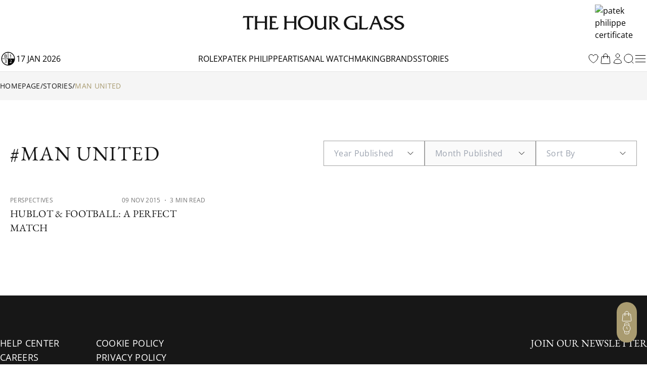

--- FILE ---
content_type: application/javascript; charset=UTF-8
request_url: https://www.thehourglass.com/_next/static/chunks/5c0b189e-30aac8748fd81ca8.js
body_size: 2673
content:
try{let e="undefined"!=typeof window?window:"undefined"!=typeof global?global:"undefined"!=typeof globalThis?globalThis:"undefined"!=typeof self?self:{},n=(new e.Error).stack;n&&(e._sentryDebugIds=e._sentryDebugIds||{},e._sentryDebugIds[n]="f5a67aec-f55c-4cac-97ad-22fd954e2d12",e._sentryDebugIdIdentifier="sentry-dbid-f5a67aec-f55c-4cac-97ad-22fd954e2d12")}catch(e){}(self.webpackChunk_N_E=self.webpackChunk_N_E||[]).push([[86342],{93075:function(e,n,t){var r;t.d(n,{NI:function(){return K},Rz:function(){return O},YF:function(){return F},aN:function(){return N}});var o=t(67294),l=t(97145),c=t(4881),u=t(37208),s=t(73935),f=t(1371),i=t(85983);const a={...r||(r=t.t(o,2))},d=a.useInsertionEffect||(e=>e());function g(e){const n=o.useRef(()=>{0});return d(()=>{n.current=e}),o.useCallback(function(){for(var e=arguments.length,t=new Array(e),r=0;r<e;r++)t[r]=arguments[r];return null==n.current?void 0:n.current(...t)},[])}const m="ArrowUp",p="ArrowDown",h="ArrowLeft",v="ArrowRight";var R="undefined"!=typeof document?o.useLayoutEffect:o.useEffect;const b=[h,v],w=[m,p];let y=!1,C=0;const k=()=>"floating-ui-"+Math.random().toString(36).slice(2,6)+C++;const x=a.useId||function(){const[e,n]=o.useState(()=>y?k():void 0);return R(()=>{null==e&&n(k())},[]),o.useEffect(()=>{y=!0},[]),e};function M(){const e=new Map;return{emit(n,t){var r;null==(r=e.get(n))||r.forEach(e=>e(t))},on(n,t){e.set(n,[...e.get(n)||[],t])},off(n,t){var r;e.set(n,(null==(r=e.get(n))?void 0:r.filter(e=>e!==t))||[])}}}const T=o.createContext(null),E=o.createContext(null),I=()=>{var e;return(null==(e=o.useContext(T))?void 0:e.id)||null},H=()=>o.useContext(E);const S="data-floating-ui-focusable";function F(e){void 0===e&&(e={});const{nodeId:n}=e,t=function(e){const{open:n=!1,onOpenChange:t,elements:r}=e,l=x(),c=o.useRef({}),[u]=o.useState(()=>M()),s=null!=I(),[f,i]=o.useState(r.reference),a=g((e,n,r)=>{c.current.openEvent=e?n:void 0,u.emit("openchange",{open:e,event:n,reason:r,nested:s}),null==t||t(e,n,r)}),d=o.useMemo(()=>({setPositionReference:i}),[]),m=o.useMemo(()=>({reference:f||r.reference||null,floating:r.floating||null,domReference:r.reference}),[f,r.reference,r.floating]);return o.useMemo(()=>({dataRef:c,open:n,onOpenChange:a,elements:m,events:u,floatingId:l,refs:d}),[n,a,m,u,l,d])}({...e,elements:{reference:null,floating:null,...e.elements}}),r=e.rootContext||t,l=r.elements,[c,s]=o.useState(null),[i,a]=o.useState(null),d=(null==l?void 0:l.domReference)||c,m=o.useRef(null),p=H();R(()=>{d&&(m.current=d)},[d]);const h=(0,f.YF)({...e,elements:{...l,...i&&{reference:i}}}),v=o.useCallback(e=>{const n=(0,u.kK)(e)?{getBoundingClientRect:()=>e.getBoundingClientRect(),contextElement:e}:e;a(n),h.refs.setReference(n)},[h.refs]),b=o.useCallback(e=>{((0,u.kK)(e)||null===e)&&(m.current=e,s(e)),((0,u.kK)(h.refs.reference.current)||null===h.refs.reference.current||null!==e&&!(0,u.kK)(e))&&h.refs.setReference(e)},[h.refs]),w=o.useMemo(()=>({...h.refs,setReference:b,setPositionReference:v,domReference:m}),[h.refs,b,v]),y=o.useMemo(()=>({...h.elements,domReference:d}),[h.elements,d]),C=o.useMemo(()=>({...h,...r,refs:w,elements:y,nodeId:n}),[h,w,y,n,r]);return R(()=>{r.dataRef.current.floatingContext=C;const e=null==p?void 0:p.nodesRef.current.find(e=>e.id===n);e&&(e.context=C)}),o.useMemo(()=>({...h,context:C,refs:w,elements:y}),[h,w,y,C])}const A="active",_="selected";function D(e,n,t){const r=new Map,o="item"===t;let l=e;if(o&&e){const{[A]:n,[_]:t,...r}=e;l=r}return{..."floating"===t&&{tabIndex:-1,[S]:""},...l,...n.map(n=>{const r=n?n[t]:null;return"function"==typeof r?e?r(e):null:r}).concat(e).reduce((e,n)=>n?(Object.entries(n).forEach(n=>{let[t,l]=n;var c;o&&[A,_].includes(t)||(0===t.indexOf("on")?(r.has(t)||r.set(t,[]),"function"==typeof l&&(null==(c=r.get(t))||c.push(l),e[t]=function(){for(var e,n=arguments.length,o=new Array(n),l=0;l<n;l++)o[l]=arguments[l];return null==(e=r.get(t))?void 0:e.map(e=>e(...o)).find(e=>void 0!==e)})):e[t]=l)}),e):e,{})}}function K(e){void 0===e&&(e=[]);const n=e.map(e=>null==e?void 0:e.reference),t=e.map(e=>null==e?void 0:e.floating),r=e.map(e=>null==e?void 0:e.item),l=o.useCallback(n=>D(n,e,"reference"),n),c=o.useCallback(n=>D(n,e,"floating"),t),u=o.useCallback(n=>D(n,e,"item"),r);return o.useMemo(()=>({getReferenceProps:l,getFloatingProps:c,getItemProps:u}),[l,c,u])}function P(e,n){return{...e,rects:{...e.rects,floating:{...e.rects.floating,height:n}}}}const N=e=>({name:"inner",options:e,async fn(n){const{listRef:t,overflowRef:r,onFallbackChange:o,offset:l=0,index:u=0,minItemsVisible:a=4,referenceOverflowThreshold:d=0,scrollRef:g,...m}=(0,c.ku)(e,n),{rects:p,elements:{floating:h}}=n,v=t.current[u],R=(null==g?void 0:g.current)||h,b=h.clientTop||R.clientTop,w=0!==h.clientTop,y=0!==R.clientTop,C=h===R;if(!v)return{};const k={...n,...await(0,f.cv)(-v.offsetTop-h.clientTop-p.reference.height/2-v.offsetHeight/2-l).fn(n)},x=await(0,i.US)(P(k,R.scrollHeight+b+h.clientTop),m),M=await(0,i.US)(k,{...m,elementContext:"reference"}),T=(0,c.Fp)(0,x.top),E=k.y+T,I=(R.scrollHeight>R.clientHeight?e=>e:c.NM)((0,c.Fp)(0,R.scrollHeight+(w&&C||y?2*b:0)-T-(0,c.Fp)(0,x.bottom)));if(R.style.maxHeight=I+"px",R.scrollTop=T,o){const e=R.offsetHeight<v.offsetHeight*(0,c.VV)(a,t.current.length)-1||M.top>=-d||M.bottom>=-d;s.flushSync(()=>o(e))}return r&&(r.current=await(0,i.US)(P({...k,y:E},R.offsetHeight+b+h.clientTop),m)),{y:E}}});function O(e,n){const{open:t,elements:r}=e,{enabled:c=!0,overflowRef:u,scrollRef:f,onChange:i}=n,a=g(i),d=o.useRef(!1),m=o.useRef(null),p=o.useRef(null);o.useEffect(()=>{if(!c)return;function e(e){if(e.ctrlKey||!n||null==u.current)return;const t=e.deltaY,r=u.current.top>=-.5,o=u.current.bottom>=-.5,c=n.scrollHeight-n.clientHeight,f=t<0?-1:1,i=t<0?"max":"min";n.scrollHeight<=n.clientHeight||(!r&&t>0||!o&&t<0?(e.preventDefault(),s.flushSync(()=>{a(e=>e+Math[i](t,c*f))})):/firefox/i.test((0,l.ij)())&&(n.scrollTop+=t))}const n=(null==f?void 0:f.current)||r.floating;return t&&n?(n.addEventListener("wheel",e),requestAnimationFrame(()=>{m.current=n.scrollTop,null!=u.current&&(p.current={...u.current})}),()=>{m.current=null,p.current=null,n.removeEventListener("wheel",e)}):void 0},[c,t,r.floating,u,f,a]);const h=o.useMemo(()=>({onKeyDown(){d.current=!0},onWheel(){d.current=!1},onPointerMove(){d.current=!1},onScroll(){const e=(null==f?void 0:f.current)||r.floating;if(u.current&&e&&d.current){if(null!==m.current){const n=e.scrollTop-m.current;(u.current.bottom<-.5&&n<-1||u.current.top<-.5&&n>1)&&s.flushSync(()=>a(e=>e+n))}requestAnimationFrame(()=>{m.current=e.scrollTop})}}}),[r.floating,a,u,f]);return o.useMemo(()=>c?{floating:h}:{},[c,h])}}}]);

--- FILE ---
content_type: application/javascript; charset=UTF-8
request_url: https://www.thehourglass.com/_next/static/chunks/pages/tag/%5Btag%5D-adbdea461e7a5aa8.js
body_size: 6244
content:
try{let e="undefined"!=typeof window?window:"undefined"!=typeof global?global:"undefined"!=typeof globalThis?globalThis:"undefined"!=typeof self?self:{},t=(new e.Error).stack;t&&(e._sentryDebugIds=e._sentryDebugIds||{},e._sentryDebugIds[t]="a17498cc-9e36-4a83-ae6c-5ec8dd6f8334",e._sentryDebugIdIdentifier="sentry-dbid-a17498cc-9e36-4a83-ae6c-5ec8dd6f8334")}catch(e){}(self.webpackChunk_N_E=self.webpackChunk_N_E||[]).push([[87549,69952],{1720:function(e,t,l){(window.__NEXT_P=window.__NEXT_P||[]).push(["/tag/[tag]",function(){return l(55609)}])},29130:function(e,t){"use strict";t.Z={src:"/_next/static/media/icon-folder.6c75382d.svg",height:16,width:16,blurWidth:0,blurHeight:0}},59832:function(e,t){"use strict";t.Z={src:"/_next/static/media/iconSimpleWhiteRight.211964e9.svg",height:18,width:18,blurWidth:0,blurHeight:0}},3495:function(e,t){"use strict";t.Z={src:"/_next/static/media/iconSingleArrowRight.db5d4d6a.svg",height:20,width:20,blurWidth:0,blurHeight:0}},70247:function(e,t,l){"use strict";var a=l(85893),n=l(43853),i=l(90512),r=l(14640),s=l(67294),o=l(63308);t.Z=e=>{let{arrBreadCrumb:t}=e;const l=(0,r.useTranslations)();return(0,a.jsx)("div",{"data-sentry-component":"Breadcrumb","data-sentry-source-file":"Breadcrumb.tsx",children:(0,a.jsx)("div",{className:"Breadcrumb-root hidden lg:block py-4 bg-neutral-100 text-neutral-900",children:(0,a.jsx)("div",{className:"max-w-7xl mx-auto px-5 xl:px-0  flex items-center gap-[2px] font-OpenSans font-normal text-sm uppercase",children:t.map((e,r)=>{const d=(null==e?void 0:e.isTranslated)?l(e.label):(0,n.RZ)(e.label);return(0,a.jsxs)(s.Fragment,{children:[(null==e?void 0:e.link)?(0,a.jsx)(o.Z,{href:e.link,className:(0,i.Z)("link-item hover:text-thg-yellow hover:underline",{"text-thg-yellow":r===t.length-1}),children:d}):(0,a.jsx)("span",{className:(0,i.Z)("truncate max-w-md",{"text-thg-yellow":r===t.length-1}),children:d}),r!==t.length-1&&(0,a.jsx)("div",{children:"/"})]},r)})})})})}},46780:function(e,t,l){"use strict";l.d(t,{Z:function(){return h}});var a=l(85893),n=l(27106),i={src:"/_next/static/media/iconSimpleArrowDownGray.de33a4b5.svg",height:16,width:16,blurWidth:0,blurHeight:0},r=l(266),s=l(90512),o=l(14640),d=l(25675),c=l.n(d),u=l(67294);function m(e,t){let{options:l,wrapperClassName:d,className:m="",placeholder:h="",label:g="",name:p="",defaultValue:f,icon:v,onOptionChange:x,disabled:b,allowedUpdate:w=!1,iconClassName:y,menuClassName:N="top-12",buttonClassName:j,optionClassName:Z,dir:C,disabledTitle:_,isTranslated:S,activeClassName:k="bg-neutral-100",rotateIcon:T=!0,enableLabel:P=!1}=e;const B=(0,u.useRef)(null!=f?f:null);(0,u.useRef)(x).current=x;const[I,V]=(0,u.useState)(null!=f?f:null),[z,A]=(0,u.useState)(!1),G=(0,o.useTranslations)();return(0,u.useImperativeHandle)(t,()=>({clearInput(){V(null)}})),(0,u.useEffect)(()=>{f&&f.id&&V(f)},[f]),(0,a.jsx)(r.hQ,{immediate:!0,value:I,onChange:e=>{B.current=I,V(e),null==x||x(e)},name:p,nullable:!0,disabled:b,as:"div",className:(0,s.Z)("NormalSelect-root relative h-fit",d),"data-sentry-element":"Combobox","data-sentry-component":"NormalSelect","data-sentry-source-file":"NormalSelect.tsx",children:e=>{let{open:t}=e;var o,d;return(0,a.jsxs)(a.Fragment,{children:[(null==I||null===(o=I.acf)||void 0===o?void 0:o.flag)&&(0,a.jsx)("div",{className:"absolute left-6 top-1/2 -translate-y-1/2",children:(0,a.jsx)(c(),{src:I.acf.flag,alt:"icon-flag",width:16,height:12,className:"w-4"})}),P&&(0,a.jsx)("label",{className:(0,s.Z)("absolute left-4 top-[-10px] z-[2] bg-white px-2 text-xs uppercase text-neutral-400 transition-all duration-200",z||I?"visible opacity-100":"invisible opacity-0"),children:h}),(0,a.jsx)(r.hQ.Input,{defaultValue:f,displayValue:e=>S?G(null==e?void 0:e.name):null==e?void 0:e.name,as:u.Fragment,children:(0,a.jsx)("input",{id:"comboInput ".concat(p),type:"text",className:(0,s.Z)(m,"caret-transparent",{"!pl-12":null==I||null===(d=I.acf)||void 0===d?void 0:d.flag,"!text-neutral-400":_&&0===l.findIndex(e=>e.id===(null==I?void 0:I.id))}),placeholder:null!=h?h:g,autoComplete:"off",dir:C,readOnly:!0,onFocus:()=>P&&A(!0),onBlur:()=>P&&A(!1)})}),(0,a.jsx)(r.hQ.Button,{className:(0,s.Z)("absolute inset-y-0 right-0 flex items-center justify-end pr-5",j),children:(0,a.jsx)(c(),{className:(0,s.Z)("h-4 w-4 text-gray-400 transition-transform duration-300 ease-out",y,{"rotate-180":t&&T}),src:v||(_&&0===l.findIndex(e=>e.id===(null==I?void 0:I.id))?i:n.Z),"aria-hidden":"true",alt:"icon",width:16,height:16})}),(0,a.jsx)(r.hQ.Options,{className:(0,s.Z)("absolute z-30 max-h-[320px] w-full overflow-y-auto border bg-white",N),children:null==l?void 0:l.map((e,t)=>{var l;return(0,a.jsxs)(r.hQ.Option,{value:e,className:(0,s.Z)("flex cursor-pointer items-center gap-[10px] px-6 py-3 hover:bg-neutral-100",Z,(null==I?void 0:I.id)===(null==e?void 0:e.id)&&k,{hidden:0===t&&_}),disabled:0===t&&_,children:[(null==e||null===(l=e.acf)||void 0===l?void 0:l.flag)&&(0,a.jsx)(c(),{src:e.acf.flag,alt:"icon-flag",width:16,height:12,className:"aspect-[4/3] w-4"}),S?G(null==e?void 0:e.name):null==e?void 0:e.name]},null==e?void 0:e.id)})})]})}})}var h=(0,u.forwardRef)(m)},16006:function(e,t,l){"use strict";l.d(t,{Z:function(){return p}});var a=l(85893),n={src:"/_next/static/media/iconSimpleWhiteLeft.d34fe097.svg",height:18,width:18,blurWidth:0,blurHeight:0},i=l(59832),r={src:"/_next/static/media/iconSingleArrowLeft.a7aed24e.svg",height:32,width:32,blurWidth:0,blurHeight:0},s=l(3495),o=l(90512),d=l(25675),c=l.n(d),u=l(67294);const m=(e,t,l)=>({"text-neutral-900 bg-white cursor-not-allowed":e===t&&"white"===l,"text-white hover:text-neutral-900 hover:bg-white":e!==t&&"white"===l,"text-white bg-neutral-900 cursor-not-allowed":e===t&&"black"===l,"text-neutral-900 hover:bg-neutral-900 hover:text-white":e!==t&&"black"===l}),h=(e,t,l,n)=>{if(e<=1)return(0,a.jsx)(a.Fragment,{});if(e<=6){const i=Array.from({length:e},(e,t)=>1+t);return(0,a.jsx)(a.Fragment,{children:i.map((e,i)=>(0,a.jsx)("button",{onClick:()=>l(e),className:(0,o.Z)("flex h-5 min-w-[20px] items-center justify-center px-1",m(e,t,n)),children:e},i))})}if(t<=3){const i=[1,2,3,4,e];return(0,a.jsx)(a.Fragment,{children:i.map((e,r)=>(0,a.jsxs)("div",{className:"flex items-center gap-4",children:[r===i.length-1&&(0,a.jsx)("div",{children:" . . ."}),(0,a.jsx)("button",{onClick:()=>l(e),className:(0,o.Z)("flex h-5 min-w-[20px] items-center justify-center px-1",m(e,t,n)),children:e})]},r))})}if(t>3&&t<=e-3){const i=[1,...Array.from({length:3},(e,l)=>t+l-1),e];return(0,a.jsx)(a.Fragment,{children:i.map((e,r)=>(0,a.jsxs)("div",{className:"flex items-center gap-4",children:[(r===i.length-1||1===r)&&(0,a.jsx)("div",{children:" . . ."}),(0,a.jsx)("button",{onClick:()=>l(e),className:(0,o.Z)("flex h-5 min-w-[20px] items-center justify-center px-1",m(e,t,n)),children:e})]},r))})}if(e-t<3){const i=[1,...Array.from({length:4},(t,l)=>e+l-3)];return(0,a.jsx)(a.Fragment,{children:i.map((e,i)=>(0,a.jsxs)("div",{className:"flex items-center gap-4",children:[1===i&&(0,a.jsx)("div",{children:" . . ."}),(0,a.jsx)("button",{onClick:()=>l(e),className:(0,o.Z)("flex h-5 min-w-[20px] items-center justify-center px-1",m(e,t,n)),children:e})]},i))})}};function g(e,t){let{totalPages:l,onPageChange:d,pagesToShow:m=5,color:g="white",className:p}=e;const[f,v]=(0,u.useState)(1);(0,u.useImperativeHandle)(t,()=>({onSetPage(e){v(e)}}));const x=e=>{v(e),d(e-1)};return(0,a.jsxs)("div",{className:(0,o.Z)("flex w-full items-center justify-center gap-4 lg:gap-5",p),"data-sentry-component":"Pagination","data-sentry-source-file":"Pagination.tsx",children:[(0,a.jsxs)("button",{className:(0,o.Z)(1===f?"invisible":"visible"),onClick:()=>x(Math.max(1,f-1)),children:["white"===g&&(0,a.jsx)(c(),{src:n,alt:"icon-arrow-left-white",width:24,height:24}),"black"===g&&(0,a.jsx)(c(),{src:r,alt:"icon-arrow-left-black",width:24,height:24})]}),h(l,f,x,g),(0,a.jsxs)("button",{className:(0,o.Z)(f===l||0===l?"invisible":"visible"),onClick:()=>x(Math.min(l,f+1)),children:["white"===g&&(0,a.jsx)(c(),{src:i.Z,alt:"icon-arrow-right-white",width:24,height:24}),"black"===g&&(0,a.jsx)(c(),{src:s.Z,alt:"icon-arrow-right-black",width:24,height:24})]})]})}var p=(0,u.forwardRef)(g)},44543:function(e,t,l){"use strict";var a=l(85893),n=l(43853),i=l(90512),r=l(27628),s=l(63308);t.Z=e=>{let{post:t,className:l}=e;return(null==t?void 0:t.featured_media)?(0,a.jsx)(s.Z,{href:"/story/".concat(t.slug),className:(0,i.Z)("PostFeatureImage-link relative aspect-video h-auto w-full overflow-hidden",l),"data-sentry-element":"Link","data-sentry-component":"PostFeatureImage","data-sentry-source-file":"PostFeatureImage.tsx",children:(0,a.jsx)(r.Z,{alt:(0,n.hZ)(t.featured_media),fill:!0,src:t.featured_media,className:(0,i.Z)("object-cover transition-all duration-300 hover:scale-110"),sizes:"(min-width: 2048px) 50vw, 100vw","data-sentry-element":"Image","data-sentry-source-file":"PostFeatureImage.tsx"})}):null}},69952:function(e,t,l){"use strict";l.r(t),l.d(t,{ArticlesGridView:function(){return b}});var a=l(85893),n=l(29130),i=l(97217),r=l(63308),s=l(46780),o=l(16006),d=l(44543),c=l(43853),u=l(3685),m=l(11962),h=l(26081),g=l(38831),p=l(90512),f=l(14640),v=l(67294),x=l(37452);const b=e=>{var t,l,b,w,y,N,j;const{data:Z,settings:C}=e,_=(0,f.useTranslations)();var S;const k=null!==(S=Z.filterBy)&&void 0!==S?S:"category",[T,P]=(0,v.useState)([]),B=(0,v.useRef)(),I=(0,v.useRef)(null),[V,z]=(0,m.Z)(),{availablePublishedYears:A}=e.context||{},G=A?[{id:"all",name:_("all")},...A]:u.Kt,R=u.UB.map(e=>({...e,name:_(e.name)})),F=V.get("orderby"),O=V.get("order"),H=V.get("year"),E=V.get("monthnum"),L=V.get("page"),[W,D]=(0,v.useState)(L?Number(L)-1:0),[M,Q]=(0,v.useState)({order:null!=O?O:void 0,orderby:null!=F?F:void 0,year:null!=H?H:void 0,monthnum:null!=E?E:void 0}),Y=[{name:_("latest-releases"),id:"desc"},{name:_("oldest-releases"),id:"asc"}],[U,q]=(0,v.useState)(0),K=(0,g.H1)({categories:(null==Z||null===(t=Z.category)||void 0===t?void 0:t.id)?[null==Z||null===(l=Z.category)||void 0===l?void 0:l.id]:void 0,tags:(null==Z||null===(b=Z.tag)||void 0===b?void 0:b.id)?[null==Z||null===(w=Z.tag)||void 0===w?void 0:w.id]:void 0,_embed:"wp:featuredmedia",_fields:g.ZV.join(","),perPage:12,page:W,...M}),X=(0,v.useRef)(null),J=(0,v.useRef)(null),$=(null==K||null===(y=K.data)||void 0===y?void 0:y.data)||[],ee=(null==K||null===(N=K.data)||void 0===N?void 0:N.totalPage)||0,te=(0,h._)(),le=(null==te?void 0:te.data)||[],ae=x.Z.defaultSettings,ne=e=>null==le?void 0:le.find(t=>{var l;return null==e||null===(l=e.categories)||void 0===l?void 0:l.includes(t.id)}),ie=(null===(j=le.find(e=>{var t;return e.id===(null==Z||null===(t=Z.category)||void 0===t?void 0:t.id)}))||void 0===j?void 0:j.name)||"",re=e=>{e?"desc"!==e&&"asc"!==e||(V.set("orderby","date"),V.set("order",e),Q(t=>({...t,order:e,orderby:"date"}))):(V.delete("order"),V.delete("orderby"),Q(e=>({...e,order:void 0,orderby:void 0}))),z(V)},se=e=>{V.delete("page"),D(0),e&&"0"!==e?"0"===(null==e?void 0:e[0])?(V.set("monthnum",e[1]),Q(t=>({...t,monthnum:e[1]}))):(V.set("monthnum",e),Q(t=>({...t,monthnum:e}))):(V.delete("monthnum"),Q(e=>({...e,monthnum:void 0}))),z(V)},oe=e=>{var t,l;V.delete("page"),D(0),e&&"0"!==e?(V.set("year",e),Q(t=>({...t,year:e,monthnum:void 0}))):(V.delete("year"),Q(e=>({...e,year:void 0,monthnum:void 0}))),V.delete("monthnum"),z(V),null==X||null===(t=X.current)||void 0===t||t.clearInput(),null==J||null===(l=J.current)||void 0===l||l.clearInput()};if((0,v.useEffect)(()=>{U===ee||K.isLoading||q(ee),T!==$&&K.isSuccess&&P($)},[K]),(0,v.useEffect)(()=>{if(L){var e;const t=Number(L);null==B||null===(e=B.current)||void 0===e||e.onSetPage(t),D(t-1)}else{var t;null==B||null===(t=B.current)||void 0===t||t.onSetPage(1)}},[L]),(0,v.useEffect)(()=>{if(L){const e=Number(L);D(e)}},[]),!1===(null==C?void 0:C.visible))return null;const de=(()=>{return"category"===k?(0,c.RZ)(ie)||_("all-stories"):"tag"===k?"#"+(0,c.RZ)(null==Z||null===(e=Z.tag)||void 0===e?void 0:e.name)||0:_("all-stories");var e})(),ce={top:"".concat((null==C?void 0:C.paddingTop)||ae.paddingTop,"px"),bottom:"".concat((null==C?void 0:C.paddingBottom)||ae.paddingBottom,"px"),mobileTop:"".concat((null==C?void 0:C.mobilePaddingTop)||ae.mobilePaddingTop,"px"),mobileBottom:"".concat((null==C?void 0:C.mobilePaddingBottom)||ae.mobilePaddingBottom,"px")};return(0,a.jsxs)("div",{ref:I,className:(0,p.Z)(null==C?void 0:C.className,"ArticlesGridView-root mx-auto flex max-w-7xl flex-col overflow-hidden px-5 text-neutral-900 xl-tablet:px-0","pb-[var(--container-padding-bottom)] pt-[var(--container-padding-top)] lg:pb-[var(--container-padding-bottom-desktop)] lg:pt-[var(--container-padding-top-desktop)]"),style:{"--container-padding-top":ce.mobileTop,"--container-padding-bottom":ce.mobileBottom,"--container-padding-top-desktop":ce.top,"--container-padding-bottom-desktop":ce.bottom},"data-sentry-component":"ArticlesGridView","data-sentry-source-file":"ArticlesGridView.tsx",children:[(0,a.jsxs)("div",{className:(0,p.Z)("mb-6 flex w-full flex-col items-center justify-between gap-8 text-sm lg:mb-14 lg:flex-row lg:gap-0"),children:[de&&v.createElement(C.titleTag||"h1",{className:"uppercase font-size-level-1",dangerouslySetInnerHTML:{__html:de||""}}),(0,a.jsxs)("div",{className:"hidden items-center gap-10 lg:flex",children:[(0,a.jsx)(s.Z,{onOptionChange:e=>{oe(null==e?void 0:e.id.toString())},defaultValue:G.find(e=>e.id===H),options:G,placeholder:_("year-published"),className:"font-size-level-5 relative h-[50px] w-[200px] !rounded-none border border-neutral-400 pl-5 pr-11 !capitalize focus:outline-1 focus:outline-thg-yellow focus-visible:border-none",wrapperClassName:"[&>ul]:z-[41]",iconClassName:"!text-neutral-400","data-sentry-element":"NormalSelect","data-sentry-source-file":"ArticlesGridView.tsx"}),(0,a.jsx)(s.Z,{onOptionChange:e=>{var t;se(null==e||null===(t=e.id)||void 0===t?void 0:t.toString())},defaultValue:R.find(e=>e.id===E),disabled:!H||"all"===H,options:R,placeholder:_("month-published"),className:"month font-size-level-5 relative h-[50px] w-[220px] !rounded-none border border-neutral-400 pl-5 pr-11 !capitalize focus:outline-thg-yellow",wrapperClassName:"[&>ul]:z-[41]",ref:X,"data-sentry-element":"NormalSelect","data-sentry-source-file":"ArticlesGridView.tsx"}),(0,a.jsx)(s.Z,{onOptionChange:e=>{re(null==e?void 0:e.id.toString())},defaultValue:Y.find(e=>e.id===O||e.id===F),options:Y,placeholder:_("sort-by"),className:"font-size-level-5 relative h-[50px] w-[200px] !rounded-none border border-neutral-400 pl-5 pr-11 !capitalize focus:outline-thg-yellow",wrapperClassName:"[&>ul]:z-[41]","data-sentry-element":"NormalSelect","data-sentry-source-file":"ArticlesGridView.tsx"})]}),(0,a.jsxs)("div",{className:"flex w-full items-center justify-between gap-10 border-b border-neutral-300 pb-[15px] lg:hidden",children:[(0,a.jsx)(s.Z,{onOptionChange:e=>{oe(null==e?void 0:e.id.toString())},defaultValue:G.find(e=>e.id===H),options:G,placeholder:_("year"),className:"font-size-level-4 h-5 w-full pr-6 capitalize placeholder:text-neutral-900 focus:outline-none [&:disabled+button]:hidden",wrapperClassName:"h-full sm:w-auto",menuClassName:"top-full !w-full right-0",buttonClassName:"!pr-0 w-4",iconClassName:"!text-neutral-400","data-sentry-element":"NormalSelect","data-sentry-source-file":"ArticlesGridView.tsx"}),(0,a.jsx)(s.Z,{onOptionChange:e=>{var t;se(null==e||null===(t=e.id)||void 0===t?void 0:t.toString())},defaultValue:R.find(e=>e.id===E),disabled:!V.get("year"),options:R,placeholder:_("month"),className:"font-size-level-4 h-5 w-full pr-6 capitalize placeholder:text-neutral-900 focus:outline-none [&:disabled+button]:hidden [&:disabled]:bg-white [&:disabled]:placeholder:text-neutral-400",wrapperClassName:"h-full sm:w-auto",menuClassName:"top-full !w-[125%] right-0",buttonClassName:"!pr-0 w-4",ref:J,"data-sentry-element":"NormalSelect","data-sentry-source-file":"ArticlesGridView.tsx"}),(0,a.jsx)(s.Z,{onOptionChange:e=>{re(null==e?void 0:e.id.toString())},defaultValue:Y.find(e=>e.id===O),options:Y,placeholder:_("sort"),className:"font-size-level-4 h-5 w-full pr-5 capitalize placeholder:text-neutral-900 focus:outline-none lg:pr-6 [&:disabled+button]:hidden",wrapperClassName:"h-full w-[340px]",menuClassName:"top-full !w-[125%] right-0",buttonClassName:"!pr-0 w-4",iconClassName:"bg-white",icon:n.Z,rotateIcon:!1,"data-sentry-element":"NormalSelect","data-sentry-source-file":"ArticlesGridView.tsx"})]})]}),(0,a.jsx)("div",{className:(0,p.Z)("mb-6 grid grid-cols-1 gap-6 sm:grid-cols-2 lg:mb-10 lg:grid-cols-3 lg:gap-x-10 lg:gap-y-12"),children:T.length>0&&T.map((e,t)=>{var l,n,s,o,u;return(0,a.jsxs)("div",{className:"flex flex-col gap-4",children:[(0,a.jsx)(d.Z,{post:e}),(0,a.jsxs)("div",{className:"flex items-center justify-between gap-1 text-xs uppercase text-neutral-500 lg:gap-0",children:[ne(e)&&(0,a.jsx)("h3",{children:(0,a.jsx)(r.Z,{href:"/story/categories/".concat(null===(l=ne(e))||void 0===l?void 0:l.slug),className:"uppercase",children:(0,c.RZ)(null===(n=ne(e))||void 0===n?void 0:n.name)})}),(0,a.jsxs)("div",{children:[(0,a.jsx)(i.Z,{date:e.date}),(null==e||null===(s=e.acf)||void 0===s?void 0:s.reading_time)&&""!==(null==e||null===(o=e.acf)||void 0===o?void 0:o.reading_time)?" ・ ".concat(null==e||null===(u=e.acf)||void 0===u?void 0:u.reading_time," MIN READ"):""]})]}),(0,a.jsx)(r.Z,{href:"/story/".concat(e.slug),className:"Text-decoration-underline font-size-level-3-article uppercase",children:(0,a.jsx)("span",{dangerouslySetInnerHTML:{__html:e.title.rendered}})})]},t)})}),U>1&&(0,a.jsx)("div",{className:"flex w-full justify-center",children:(0,a.jsx)(o.Z,{totalPages:U,onPageChange:e=>{if(I.current){const e=I.current.getBoundingClientRect();window.scrollTo({top:e.top+window.scrollY-60,behavior:"smooth"})}D(e),V.set("page",(e+1).toString()),z(V)},color:"black",ref:B})}),(null==K?void 0:K.isLoading)&&(0,a.jsx)("div",{className:"h-screen w-full text-center",children:_("loading")})]})};t.default=b},55609:function(e,t,l){"use strict";l.r(t),l.d(t,{__N_SSG:function(){return c}});var a=l(85893),n=l(70247),i=l(34196),r=l(69952),s=l(43853),o=l(29844),d=l(11163);var c=!0;t.default=e=>{let{messages:t,tag:l,redux:c,locale:u,availablePublishedYears:m}=e;var h;const g=(0,d.useRouter)(),p=null==c||null===(h=c.initialState)||void 0===h?void 0:h.siteSettings.data;if(!l)return null;const f=[{link:"/",label:"homepage",isTranslated:!0},{link:"/stories",label:"stories",isTranslated:!0},{link:"",label:(0,s.RZ)(l.name)}],v=l.yoast_head_json;return(0,a.jsxs)(a.Fragment,{children:[(0,a.jsx)(i.Z,{title:(0,o.HW)(l.name)||"The Hourglass",description:"The Hourglass",site_settings:p,locale:u,yoast_head_json:v,url:"".concat((0,s.LU)(u)).concat(g.asPath.split("?")[0]),"data-sentry-element":"Meta","data-sentry-source-file":"index.tsx"}),(0,a.jsxs)("div",{className:"ArticlesByTag-root tag-".concat(l.slug," flex-1"),children:[(0,a.jsx)(n.Z,{arrBreadCrumb:f,"data-sentry-element":"Breadcrumb","data-sentry-source-file":"index.tsx"}),(0,a.jsx)(r.default,{id:"articlesGrid",type:"tag",data:{category:null,filterBy:"tag",tag:l},settings:{visible:!0,className:"",titleTag:"h2",paddingTop:"80",paddingBottom:"80",mobilePaddingTop:"50",mobilePaddingBottom:"50"},meta:{created:1,changed:1},context:{availablePublishedYears:m},"data-sentry-element":"ArticlesGridView","data-sentry-source-file":"index.tsx"})]})]})}},37452:function(e,t,l){"use strict";var a=l(5152),n=l.n(a);const i={id:"articlesGrid",label:"C19 - Articles Grid",defaultData:{category:null,filterBy:"category"},defaultSettings:{visible:!0,className:"",titleTag:"h1",paddingTop:"80",paddingBottom:"80",mobilePaddingTop:"30",mobilePaddingBottom:"30"},blockLabel:()=>i.label,view:n()(()=>Promise.all([l.e(86342),l.e(82858),l.e(67505),l.e(266),l.e(69952)]).then(l.bind(l,69952)),{loadableGenerated:{webpack:()=>[69952]}}),settingsForm:n()(()=>l.e(36077).then(l.bind(l,36077)),{loadableGenerated:{webpack:()=>[36077]}}),editForm:n()(()=>l.e(53728).then(l.bind(l,53728)),{loadableGenerated:{webpack:()=>[53728]}}),cardinality:3};t.Z=i},26081:function(e,t,l){"use strict";l.d(t,{_:function(){return s}});var a=l(58999),n=(l(92366),l(67848)),i=l(11163),r=l(41248);const s=e=>{const t=(0,r.v9)(e=>e.post_categories.categories),l=(0,i.useRouter)().locale,{enabled:s=!0,...o}=e||{};return(0,n.a)({queryKey:["categories",l,o],async queryFn(){return await(0,a.r)("/api/".concat(l,"/categories"),{method:"GET"})},enabled:s,refetchOnReconnect:!0,refetchOnWindowFocus:!1,staleTime:6e4,initialData:t.length?t:void 0})}}},function(e){e.O(0,[86342,82858,67505,266,69111,92888,49774,40179],function(){return t=1720,e(e.s=t);var t});var t=e.O();_N_E=t}]);